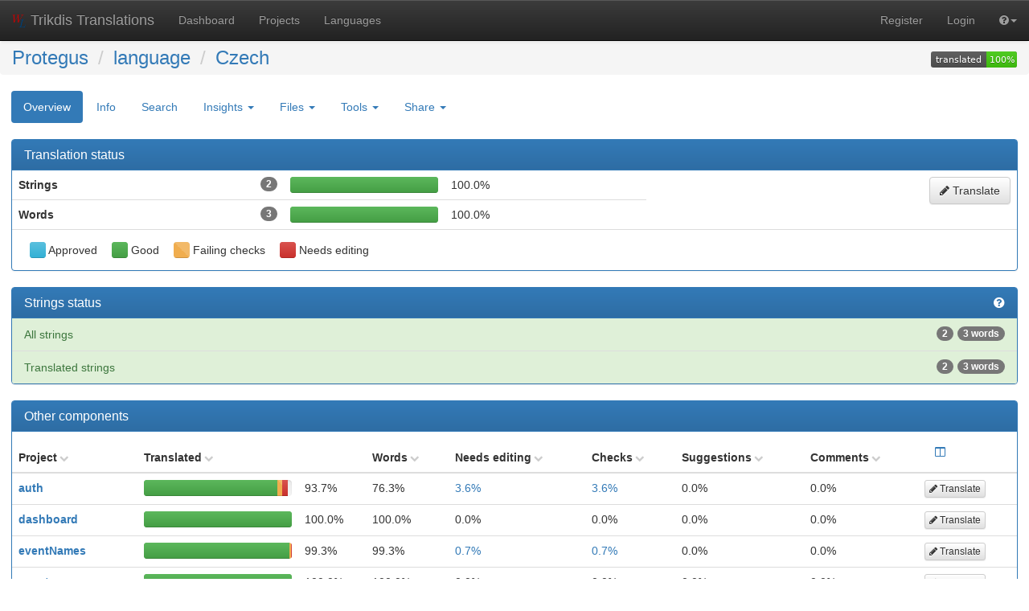

--- FILE ---
content_type: text/html; charset=utf-8
request_url: https://weblate.protegus.eu/projects/protegus/language/cs/
body_size: 7788
content:






<!DOCTYPE html>

<html lang="en" dir="ltr">
 <head>
  <meta http-equiv="X-UA-Compatible" content="IE=edge" />
  <meta name="referrer" content="origin" />
  <meta name="author" content="Michal Čihař" />
  <meta name="copyright" content="Copyright &copy; 2003 - 2026 Michal Čihař" />
  

  <title>

Protegus/language - Czech @ Trikdis Translations


</title>
  <meta name="description" content="Protegus is translated into 31 languages using Weblate. Join the translation or start translating your own project." />

<link rel="stylesheet" href="/static/CACHE/css/output.da8dc76b539d.css" type="text/css" />
  <script src="/js/i18n/" type="text/javascript"></script>
<script type="text/javascript" src="/static/CACHE/js/output.ce2c0b6f1630.js"></script>
  <link rel="shortcut icon" href="/static/favicon.ico" type="image/x-icon" />

  <link rel="icon" href="/static/favicon.ico" type="image/x-icon" />
  <link rel="image_src" type="image/png" href="/static/weblate-128.png"/>
  <link rel="apple-touch-icon" href="/static/weblate-128.png"/>
  <link rel="apple-touch-icon-precomposed" href="/static/weblate-152.png">
  <meta name="msapplication-TileColor" content="#FFFFFF">
  <meta name="msapplication-TileImage" content="/static/weblate-144.png">
  <meta name="robots" content="index, follow" />
  <meta name="viewport" content="width=device-width, initial-scale=1" />
  <meta property="og:site_name" content="Trikdis Translations" />
  <meta property="og:title" content="Protegus/language - Czech" />
  <meta property="og:description" content="Protegus is translated into 31 languages using Weblate. Join the translation or start translating your own project." />




 </head>

 <body >
 <header>
<nav class="navbar navbar-default navbar-static-top navbar-inverse" role="navigation">
  <div class="container-fluid">
    <!-- Brand and toggle get grouped for better mobile display -->
    <div class="navbar-header">
      <button type="button" class="navbar-toggle" data-toggle="collapse" data-target="#wl-navbar-main" id="navbar-toggle">
        <span class="sr-only">Toggle navigation</span>
        <span class="icon-bar"></span>
        <span class="icon-bar"></span>
        <span class="icon-bar"></span>
      </button>
      <a class="navbar-brand" href="/"><img class="avatar" src="/static/weblate-128.png" /> Trikdis Translations</a>
    </div>

    <!-- Collect the nav links, forms, and other content for toggling -->
    <div class="collapse navbar-collapse" id="wl-navbar-main">
      <ul class="nav navbar-nav">
        <li><a href="/">Dashboard</a></li>
        
        <li><a href="/projects/">Projects</a></li>
        <li><a href="/languages/">Languages</a></li>
      </ul>
      <ul class="nav navbar-nav navbar-right flip">
        
        
        

        
        
        
        <li><a class="button" id="register-button" href="/accounts/register/">Register</a></li>
        
        <li><a class="button" id="login-button" href="/accounts/login/?next=/projects/protegus/language/cs/">Login</a></li>
        

        
        

        
        <li class="dropdown">
          <a href="#" class="dropdown-toggle" data-toggle="dropdown" title="Help"><i class="fa fa-question-circle"></i><b class="caret"></b></a>
          <ul class="dropdown-menu">
            <li><a href="/contact/">Contact</a></li>
            <li><a href="/about/">About Weblate</a></li>
            <li><a href="/keys/">Weblate keys</a></li>
            
            <li><a href="https://docs.weblate.org/en/weblate-3.6.1/index.html">Documentation</a></li>
            
          </ul>
        </li>

        
        
      </ul>
    </div>
  </div>
</nav>

<h1>
<ol class="breadcrumb">

<li><a href="/projects/protegus/">Protegus</a></li>
<li><a href="/projects/protegus/language/">language</a>








</li>
<li><a href="/projects/protegus/language/cs/">Czech</a></li>
<a class="pull-right flip" href="https://weblate.protegus.eu/widgets/protegus/?lang=cs&amp;component=language">
<img src="/widgets/protegus/cs/language/svg-badge.svg?native=1" />
</a>

</ol>
</h1>

</header>

<div class="content">
<!--[if lte IE 8]>

<div 
    class="alert alert-danger error"

>

Weblate does not support Microsoft Internet Explorer 8 and older, please use some more recent browser like Firefox, Chrome or Edge.
</div>

<![endif]-->

























<ul class="nav nav-pills">
  <li class="active"><a href="#overview" data-toggle="tab">Overview</a></li>
  <li><a href="#information" data-toggle="tab">Info</a></li>
  <li><a href="#search" data-toggle="tab">Search</a></li>
  <li class="dropdown">
    <a class="dropdown-toggle" data-toggle="dropdown" href="#">
      Insights <span class="caret"></span>
    </a>
    <ul class="dropdown-menu">
      <li><a href="#history" data-toggle="tab">History</a></li>
      <li><a href="#activity" data-toggle="tab" data-load="activity" data-yearly="/activity/year/protegus/language/cs/" data-monthly="/activity/month/protegus/language/cs/">Activity</a></li>
      <li><a href="#stats" data-toggle="tab">Statistics</a></li>
    </ul>
  </li>
  <li class="dropdown">
    <a class="dropdown-toggle" data-toggle="dropdown" href="#">
      Files <span class="caret"></span>
    </a>
    <ul class="dropdown-menu">





<li><a href="/download/protegus/language/cs/" title="Download for an offline translation.">Download original translation file (PHP strings)</a></li>
<li role="separator" class="divider"></li>

<li><a href="/download/protegus/language/cs/?format=csv" title="Download for an offline translation.">Download translation file as CSV</a></li>

<li><a href="/download/protegus/language/cs/?format=po" title="Download for an offline translation.">Download translation file as gettext PO</a></li>

<li><a href="/download/protegus/language/cs/?format=tbx" title="Download for an offline translation.">Download translation file as TBX</a></li>

<li><a href="/download/protegus/language/cs/?format=tmx" title="Download for an offline translation.">Download translation file as TMX</a></li>

<li><a href="/download/protegus/language/cs/?format=xliff" title="Download for an offline translation.">Download translation file as XLIFF with gettext extensions</a></li>

<li><a href="/download/protegus/language/cs/?format=xliff11" title="Download for an offline translation.">Download translation file as XLIFF 1.1</a></li>

<li><a href="/download/protegus/language/cs/?format=xlsx" title="Download for an offline translation.">Download translation file as Excel Open XML</a></li>


<li role="separator" class="divider"></li>
<li><a href="#download" data-toggle="tab">Customize download</a></li>


    </ul>
  </li>
  <li class="dropdown">
    <a class="dropdown-toggle" data-toggle="dropdown" href="#">
      Tools <span class="caret"></span>
    </a>
    <ul class="dropdown-menu">
      <li><a href="/data/protegus/">Data exports</a></li>
      
      
      
      
    </ul>
  </li>
  

  <li class="dropdown">
    <a class="dropdown-toggle" data-toggle="dropdown" href="#">
      Share <span class="caret"></span>
    </a>
    <ul class="dropdown-menu">

      <li><a href="https://www.facebook.com/sharer.php?u=https://weblate.protegus.eu/engage/protegus/cs/">Share on Facebook</a></li>
      <li><a href="https://twitter.com/share?text=Translate Protegus/language - Czech using %23Weblate at https://weblate.protegus.eu/engage/protegus/cs/!">Tweet this translation!</a></li>
      <li><a href="/engage/protegus/">Engage page</a></li>
      <li><a href="https://weblate.protegus.eu/widgets/protegus/?lang=cs&amp;component=language">Status widgets</a></li>

    </ul>
  </li>






</ul>


<div class="tab-content">
<div class="tab-pane active" id="overview">

<div class="panel panel-primary">
  <div class="panel-heading"><h4 class="panel-title">Translation status</h4></div>



<table class="table">
<tr>
<th>Strings<span class="badge pull-right flip">2</span></th>
<td class="progress-cell">

<div class="progress">
  
  <div class="progress-bar progress-bar-info" role="progressbar" aria-valuenow="0.0" aria-valuemin="0" aria-valuemax="100" style="width: 0.0%;" title="Approved"></div>
  
  
  <div class="progress-bar progress-bar-success" role="progressbar" aria-valuenow="100.0" aria-valuemin="0" aria-valuemax="100" style="width: 100.0%;" title="Good"></div>
  
  
  <div class="progress-bar progress-bar-warning progress-checks" role="progressbar" aria-valuenow="0.0" aria-valuemin="0" aria-valuemax="100" style="width: 0.0%;" title="Failing checks"></div>
  
  
  <div class="progress-bar progress-bar-danger" role="progressbar" aria-valuenow="0.0" aria-valuemin="0" aria-valuemax="100" style="width: 0.0%;" title="Needs editing"></div>
  
</div>
</td>
<td class="percent">100.0%</td>
<td rowspan="2">
<a href="/translate/protegus/language/cs/?type=all" class="pull-right flip btn btn-default"><i class="fa fa-pencil"></i> Translate</a>
</td>
</tr>

<tr>
<th>Words<span class="badge pull-right flip">3</span></th>
<td class="progress-cell">

<div class="progress">
  
  <div class="progress-bar progress-bar-info" role="progressbar" aria-valuenow="0.0" aria-valuemin="0" aria-valuemax="100" style="width: 0.0%;" title="Approved"></div>
  
  
  <div class="progress-bar progress-bar-success" role="progressbar" aria-valuenow="100.0" aria-valuemin="0" aria-valuemax="100" style="width: 100.0%;" title="Good"></div>
  
  
  <div class="progress-bar progress-bar-warning progress-checks" role="progressbar" aria-valuenow="0.0" aria-valuemin="0" aria-valuemax="100" style="width: 0.0%;" title="Failing checks"></div>
  
  
  <div class="progress-bar progress-bar-danger" role="progressbar" aria-valuenow="0.0" aria-valuemin="0" aria-valuemax="100" style="width: 0.0%;" title="Needs editing"></div>
  
</div>
</td>
<td class="percent">100.0%</td>
</tr>
</table>

  <div class="panel-body">


<div class="legend">
<div class="legend-item">



<div class="progress">
  
  <div class="progress-bar progress-bar-info" role="progressbar" aria-valuenow="100" aria-valuemin="0" aria-valuemax="100" style="width: 100%;" title="Approved"></div>
  
  
  
  
</div>
 Approved

</div>
<div class="legend-item">



<div class="progress">
  
  
  <div class="progress-bar progress-bar-success" role="progressbar" aria-valuenow="100" aria-valuemin="0" aria-valuemax="100" style="width: 100%;" title="Good"></div>
  
  
  
</div>
 Good

</div>
<div class="legend-item">



<div class="progress">
  
  
  
  <div class="progress-bar progress-bar-warning progress-checks" role="progressbar" aria-valuenow="100" aria-valuemin="0" aria-valuemax="100" style="width: 100%;" title="Failing checks"></div>
  
  
</div>
 Failing checks

</div>
<div class="legend-item">



<div class="progress">
  
  
  
  
  <div class="progress-bar progress-bar-danger" role="progressbar" aria-valuenow="100" aria-valuemin="0" aria-valuemax="100" style="width: 100%;" title="Needs editing"></div>
  
</div>
 Needs editing

</div>
</div>


</div>
</div>

<div class="panel panel-primary">
<div class="panel-heading">
<h4 class="panel-title">

<a class="pull-right flip" href="https://docs.weblate.org/en/weblate-3.6.1/user/translating.html#strings-to-check" title="Documentation"><i class="fa fa-question-circle" aria-hidden="true"></i></a>

Strings status
</h4>
</div>
<div class="list-group">

<a class="list-group-item list-group-item-success" href="/translate/protegus/language/cs/?type=all"><span class="badge">3 words</span><span class="badge">2</span>All strings</a>

<a class="list-group-item list-group-item-success" href="/translate/protegus/language/cs/?type=translated"><span class="badge">3 words</span><span class="badge">2</span>Translated strings</a>

</div>
</div>


<div class="panel panel-primary">
  <div class="panel-heading"><h4 class="panel-title">Other components</h4></div>




<table class="sort table">
<thead>
<tr>
<th>Project</th>
<th colspan="2">Translated</th>
<th class="col-todo" style="display: none">Untranslated</th>
<th class="col-words">Words</th>
<th class="col-fuzzy">Needs editing</th>
<th class="col-checks">Checks</th>
<th class="col-suggestions">Suggestions</th>
<th class="col-comments">Comments</th>
<th class="sort-skip">
<div class="btn-group">
  <button type="button" class="btn btn-link dropdown-toggle" data-toggle="dropdown" aria-expanded="false" title="Configure columns">
    <i class="fa fa-columns"></i>
  </button>
  <ul class="dropdown-menu" id="columns-menu" role="menu">
    <li><a><label><input type="checkbox" id="toggle-todo"> Untranslated</label></a></li>
    <li><a><label><input type="checkbox" id="toggle-words" checked="true"> Words</label></a></li>
    <li><a><label><input type="checkbox" id="toggle-fuzzy" checked="true"> Needs editing</label></a></li>
    <li><a><label><input type="checkbox" id="toggle-checks" checked="true"> Checks</label></a></li>
    <li><a><label><input type="checkbox" id="toggle-suggestions" checked="true"> Suggestions</label></a></li>
    <li><a><label><input type="checkbox" id="toggle-comments" checked="true"> Comments </label></a></li>
  </ul>
</div>
</th>
</tr>
<tbody>


<tr>
<th><a href="/projects/protegus/auth/cs/">auth</a>











</th>
<td class="progress-cell">

<div class="progress">
  
  <div class="progress-bar progress-bar-info" role="progressbar" aria-valuenow="0.0" aria-valuemin="0" aria-valuemax="100" style="width: 0.0%;" title="Approved"></div>
  
  
  <div class="progress-bar progress-bar-success" role="progressbar" aria-valuenow="90.1" aria-valuemin="0" aria-valuemax="100" style="width: 90.1%;" title="Good"></div>
  
  
  <div class="progress-bar progress-bar-warning progress-checks" role="progressbar" aria-valuenow="3.6" aria-valuemin="0" aria-valuemax="100" style="width: 3.6%;" title="Failing checks"></div>
  
  
  <div class="progress-bar progress-bar-danger" role="progressbar" aria-valuenow="3.6" aria-valuemin="0" aria-valuemax="100" style="width: 3.6%;" title="Needs editing"></div>
  
</div>
</td>
<td class="percent">93.7%</td>
<td class="percent col-todo" style="display: none" title="7">6.3%</td>
<td class="percent col-words" title="48" >76.3%</td>
<td class="percent col-fuzzy">

<a href="/translate/protegus/auth/cs/?type=fuzzy" title="3.6">
3.6%
</a>

</td>
<td class="number col-checks">

<a href="/translate/protegus/auth/cs/?type=allchecks" title="4">
3.6%
</a>

</td>
<td class="number col-suggestions">

0.0%

</td>
<td class="number col-comments">

0.0%

</td>
<td>

<a href="/translate/protegus/auth/cs/?type=todo" class="btn btn-default btn-xs">
<i class="fa fa-pencil"></i> Translate
</a>

</td>
</tr>


<tr>
<th><a href="/projects/protegus/dashboard/cs/">dashboard</a>











</th>
<td class="progress-cell">

<div class="progress">
  
  <div class="progress-bar progress-bar-info" role="progressbar" aria-valuenow="0.0" aria-valuemin="0" aria-valuemax="100" style="width: 0.0%;" title="Approved"></div>
  
  
  <div class="progress-bar progress-bar-success" role="progressbar" aria-valuenow="100.0" aria-valuemin="0" aria-valuemax="100" style="width: 100.0%;" title="Good"></div>
  
  
  <div class="progress-bar progress-bar-warning progress-checks" role="progressbar" aria-valuenow="0.0" aria-valuemin="0" aria-valuemax="100" style="width: 0.0%;" title="Failing checks"></div>
  
  
  <div class="progress-bar progress-bar-danger" role="progressbar" aria-valuenow="0.0" aria-valuemin="0" aria-valuemax="100" style="width: 0.0%;" title="Needs editing"></div>
  
</div>
</td>
<td class="percent">100.0%</td>
<td class="percent col-todo" style="display: none" title="0">0.0%</td>
<td class="percent col-words" title="0" >100.0%</td>
<td class="percent col-fuzzy">

0.0%

</td>
<td class="number col-checks">

0.0%

</td>
<td class="number col-suggestions">

0.0%

</td>
<td class="number col-comments">

0.0%

</td>
<td>

<a href="/translate/protegus/dashboard/cs/?type=all" class="btn btn-default btn-xs">
<i class="fa fa-pencil"></i> Translate
</a>

</td>
</tr>


<tr>
<th><a href="/projects/protegus/eventnames/cs/">eventNames</a>











</th>
<td class="progress-cell">

<div class="progress">
  
  <div class="progress-bar progress-bar-info" role="progressbar" aria-valuenow="0.0" aria-valuemin="0" aria-valuemax="100" style="width: 0.0%;" title="Approved"></div>
  
  
  <div class="progress-bar progress-bar-success" role="progressbar" aria-valuenow="98.6" aria-valuemin="0" aria-valuemax="100" style="width: 98.6%;" title="Good"></div>
  
  
  <div class="progress-bar progress-bar-warning progress-checks" role="progressbar" aria-valuenow="0.7" aria-valuemin="0" aria-valuemax="100" style="width: 0.7%;" title="Failing checks"></div>
  
  
  <div class="progress-bar progress-bar-danger" role="progressbar" aria-valuenow="0.7" aria-valuemin="0" aria-valuemax="100" style="width: 0.7%;" title="Needs editing"></div>
  
</div>
</td>
<td class="percent">99.3%</td>
<td class="percent col-todo" style="display: none" title="5">0.7%</td>
<td class="percent col-words" title="0" >99.3%</td>
<td class="percent col-fuzzy">

<a href="/translate/protegus/eventnames/cs/?type=fuzzy" title="0.7">
0.7%
</a>

</td>
<td class="number col-checks">

<a href="/translate/protegus/eventnames/cs/?type=allchecks" title="5">
0.7%
</a>

</td>
<td class="number col-suggestions">

0.0%

</td>
<td class="number col-comments">

0.0%

</td>
<td>

<a href="/translate/protegus/eventnames/cs/?type=todo" class="btn btn-default btn-xs">
<i class="fa fa-pencil"></i> Translate
</a>

</td>
</tr>


<tr>
<th><a href="/projects/protegus/events/cs/">events</a>











</th>
<td class="progress-cell">

<div class="progress">
  
  <div class="progress-bar progress-bar-info" role="progressbar" aria-valuenow="0.0" aria-valuemin="0" aria-valuemax="100" style="width: 0.0%;" title="Approved"></div>
  
  
  <div class="progress-bar progress-bar-success" role="progressbar" aria-valuenow="100.0" aria-valuemin="0" aria-valuemax="100" style="width: 100.0%;" title="Good"></div>
  
  
  <div class="progress-bar progress-bar-warning progress-checks" role="progressbar" aria-valuenow="0.0" aria-valuemin="0" aria-valuemax="100" style="width: 0.0%;" title="Failing checks"></div>
  
  
  <div class="progress-bar progress-bar-danger" role="progressbar" aria-valuenow="0.0" aria-valuemin="0" aria-valuemax="100" style="width: 0.0%;" title="Needs editing"></div>
  
</div>
</td>
<td class="percent">100.0%</td>
<td class="percent col-todo" style="display: none" title="0">0.0%</td>
<td class="percent col-words" title="0" >100.0%</td>
<td class="percent col-fuzzy">

0.0%

</td>
<td class="number col-checks">

0.0%

</td>
<td class="number col-suggestions">

0.0%

</td>
<td class="number col-comments">

0.0%

</td>
<td>

<a href="/translate/protegus/events/cs/?type=all" class="btn btn-default btn-xs">
<i class="fa fa-pencil"></i> Translate
</a>

</td>
</tr>


<tr>
<th><a href="/projects/protegus/general/cs/">general</a>











</th>
<td class="progress-cell">

<div class="progress">
  
  <div class="progress-bar progress-bar-info" role="progressbar" aria-valuenow="0.0" aria-valuemin="0" aria-valuemax="100" style="width: 0.0%;" title="Approved"></div>
  
  
  <div class="progress-bar progress-bar-success" role="progressbar" aria-valuenow="92.8" aria-valuemin="0" aria-valuemax="100" style="width: 92.8%;" title="Good"></div>
  
  
  <div class="progress-bar progress-bar-warning progress-checks" role="progressbar" aria-valuenow="3.6" aria-valuemin="0" aria-valuemax="100" style="width: 3.6%;" title="Failing checks"></div>
  
  
  <div class="progress-bar progress-bar-danger" role="progressbar" aria-valuenow="3.6" aria-valuemin="0" aria-valuemax="100" style="width: 3.6%;" title="Needs editing"></div>
  
</div>
</td>
<td class="percent">96.4%</td>
<td class="percent col-todo" style="display: none" title="1">3.6%</td>
<td class="percent col-words" title="0" >98.5%</td>
<td class="percent col-fuzzy">

<a href="/translate/protegus/general/cs/?type=fuzzy" title="3.6">
3.6%
</a>

</td>
<td class="number col-checks">

<a href="/translate/protegus/general/cs/?type=allchecks" title="1">
3.6%
</a>

</td>
<td class="number col-suggestions">

0.0%

</td>
<td class="number col-comments">

0.0%

</td>
<td>

<a href="/translate/protegus/general/cs/?type=todo" class="btn btn-default btn-xs">
<i class="fa fa-pencil"></i> Translate
</a>

</td>
</tr>


<tr>
<th><a href="/projects/protegus/help/cs/">help</a>











</th>
<td class="progress-cell">

<div class="progress">
  
  <div class="progress-bar progress-bar-info" role="progressbar" aria-valuenow="0.0" aria-valuemin="0" aria-valuemax="100" style="width: 0.0%;" title="Approved"></div>
  
  
  <div class="progress-bar progress-bar-success" role="progressbar" aria-valuenow="77.8" aria-valuemin="0" aria-valuemax="100" style="width: 77.8%;" title="Good"></div>
  
  
  <div class="progress-bar progress-bar-warning progress-checks" role="progressbar" aria-valuenow="11.1" aria-valuemin="0" aria-valuemax="100" style="width: 11.1%;" title="Failing checks"></div>
  
  
  <div class="progress-bar progress-bar-danger" role="progressbar" aria-valuenow="11.1" aria-valuemin="0" aria-valuemax="100" style="width: 11.1%;" title="Needs editing"></div>
  
</div>
</td>
<td class="percent">88.9%</td>
<td class="percent col-todo" style="display: none" title="3">11.1%</td>
<td class="percent col-words" title="0" >83.6%</td>
<td class="percent col-fuzzy">

<a href="/translate/protegus/help/cs/?type=fuzzy" title="11.1">
11.1%
</a>

</td>
<td class="number col-checks">

<a href="/translate/protegus/help/cs/?type=allchecks" title="3">
11.1%
</a>

</td>
<td class="number col-suggestions">

0.0%

</td>
<td class="number col-comments">

0.0%

</td>
<td>

<a href="/translate/protegus/help/cs/?type=todo" class="btn btn-default btn-xs">
<i class="fa fa-pencil"></i> Translate
</a>

</td>
</tr>


<tr>
<th><a href="/projects/protegus/mail/cs/">mail</a>











</th>
<td class="progress-cell">

<div class="progress">
  
  <div class="progress-bar progress-bar-info" role="progressbar" aria-valuenow="0.0" aria-valuemin="0" aria-valuemax="100" style="width: 0.0%;" title="Approved"></div>
  
  
  <div class="progress-bar progress-bar-success" role="progressbar" aria-valuenow="87.6" aria-valuemin="0" aria-valuemax="100" style="width: 87.6%;" title="Good"></div>
  
  
  <div class="progress-bar progress-bar-warning progress-checks" role="progressbar" aria-valuenow="6.2" aria-valuemin="0" aria-valuemax="100" style="width: 6.2%;" title="Failing checks"></div>
  
  
  <div class="progress-bar progress-bar-danger" role="progressbar" aria-valuenow="6.2" aria-valuemin="0" aria-valuemax="100" style="width: 6.2%;" title="Needs editing"></div>
  
</div>
</td>
<td class="percent">93.8%</td>
<td class="percent col-todo" style="display: none" title="2">6.2%</td>
<td class="percent col-words" title="0" >92.7%</td>
<td class="percent col-fuzzy">

<a href="/translate/protegus/mail/cs/?type=fuzzy" title="6.2">
6.2%
</a>

</td>
<td class="number col-checks">

<a href="/translate/protegus/mail/cs/?type=allchecks" title="2">
6.2%
</a>

</td>
<td class="number col-suggestions">

0.0%

</td>
<td class="number col-comments">

0.0%

</td>
<td>

<a href="/translate/protegus/mail/cs/?type=todo" class="btn btn-default btn-xs">
<i class="fa fa-pencil"></i> Translate
</a>

</td>
</tr>


<tr>
<th><a href="/projects/protegus/mobileapp/cs/">mobileapp</a>











</th>
<td class="progress-cell">

<div class="progress">
  
  <div class="progress-bar progress-bar-info" role="progressbar" aria-valuenow="0.0" aria-valuemin="0" aria-valuemax="100" style="width: 0.0%;" title="Approved"></div>
  
  
  <div class="progress-bar progress-bar-success" role="progressbar" aria-valuenow="100.0" aria-valuemin="0" aria-valuemax="100" style="width: 100.0%;" title="Good"></div>
  
  
  <div class="progress-bar progress-bar-warning progress-checks" role="progressbar" aria-valuenow="0.0" aria-valuemin="0" aria-valuemax="100" style="width: 0.0%;" title="Failing checks"></div>
  
  
  <div class="progress-bar progress-bar-danger" role="progressbar" aria-valuenow="0.0" aria-valuemin="0" aria-valuemax="100" style="width: 0.0%;" title="Needs editing"></div>
  
</div>
</td>
<td class="percent">100.0%</td>
<td class="percent col-todo" style="display: none" title="0">0.0%</td>
<td class="percent col-words" title="0" >100.0%</td>
<td class="percent col-fuzzy">

0.0%

</td>
<td class="number col-checks">

0.0%

</td>
<td class="number col-suggestions">

0.0%

</td>
<td class="number col-comments">

0.0%

</td>
<td>

<a href="/translate/protegus/mobileapp/cs/?type=all" class="btn btn-default btn-xs">
<i class="fa fa-pencil"></i> Translate
</a>

</td>
</tr>


<tr>
<th><a href="/projects/protegus/pagination/cs/">pagination</a>











</th>
<td class="progress-cell">

<div class="progress">
  
  <div class="progress-bar progress-bar-info" role="progressbar" aria-valuenow="0.0" aria-valuemin="0" aria-valuemax="100" style="width: 0.0%;" title="Approved"></div>
  
  
  <div class="progress-bar progress-bar-success" role="progressbar" aria-valuenow="100.0" aria-valuemin="0" aria-valuemax="100" style="width: 100.0%;" title="Good"></div>
  
  
  <div class="progress-bar progress-bar-warning progress-checks" role="progressbar" aria-valuenow="0.0" aria-valuemin="0" aria-valuemax="100" style="width: 0.0%;" title="Failing checks"></div>
  
  
  <div class="progress-bar progress-bar-danger" role="progressbar" aria-valuenow="0.0" aria-valuemin="0" aria-valuemax="100" style="width: 0.0%;" title="Needs editing"></div>
  
</div>
</td>
<td class="percent">100.0%</td>
<td class="percent col-todo" style="display: none" title="0">0.0%</td>
<td class="percent col-words" title="0" >100.0%</td>
<td class="percent col-fuzzy">

0.0%

</td>
<td class="number col-checks">

0.0%

</td>
<td class="number col-suggestions">

0.0%

</td>
<td class="number col-comments">

0.0%

</td>
<td>

<a href="/translate/protegus/pagination/cs/?type=all" class="btn btn-default btn-xs">
<i class="fa fa-pencil"></i> Translate
</a>

</td>
</tr>


<tr>
<th><a href="/projects/protegus/passwords/cs/">passwords</a>











</th>
<td class="progress-cell">

<div class="progress">
  
  <div class="progress-bar progress-bar-info" role="progressbar" aria-valuenow="0.0" aria-valuemin="0" aria-valuemax="100" style="width: 0.0%;" title="Approved"></div>
  
  
  <div class="progress-bar progress-bar-success" role="progressbar" aria-valuenow="100.0" aria-valuemin="0" aria-valuemax="100" style="width: 100.0%;" title="Good"></div>
  
  
  <div class="progress-bar progress-bar-warning progress-checks" role="progressbar" aria-valuenow="0.0" aria-valuemin="0" aria-valuemax="100" style="width: 0.0%;" title="Failing checks"></div>
  
  
  <div class="progress-bar progress-bar-danger" role="progressbar" aria-valuenow="0.0" aria-valuemin="0" aria-valuemax="100" style="width: 0.0%;" title="Needs editing"></div>
  
</div>
</td>
<td class="percent">100.0%</td>
<td class="percent col-todo" style="display: none" title="0">0.0%</td>
<td class="percent col-words" title="0" >100.0%</td>
<td class="percent col-fuzzy">

0.0%

</td>
<td class="number col-checks">

0.0%

</td>
<td class="number col-suggestions">

0.0%

</td>
<td class="number col-comments">

0.0%

</td>
<td>

<a href="/translate/protegus/passwords/cs/?type=all" class="btn btn-default btn-xs">
<i class="fa fa-pencil"></i> Translate
</a>

</td>
</tr>


<tr>
<th><a href="/projects/protegus/reactionnames/cs/">reactionNames</a>











</th>
<td class="progress-cell">

<div class="progress">
  
  <div class="progress-bar progress-bar-info" role="progressbar" aria-valuenow="0.0" aria-valuemin="0" aria-valuemax="100" style="width: 0.0%;" title="Approved"></div>
  
  
  <div class="progress-bar progress-bar-success" role="progressbar" aria-valuenow="100.0" aria-valuemin="0" aria-valuemax="100" style="width: 100.0%;" title="Good"></div>
  
  
  <div class="progress-bar progress-bar-warning progress-checks" role="progressbar" aria-valuenow="0.0" aria-valuemin="0" aria-valuemax="100" style="width: 0.0%;" title="Failing checks"></div>
  
  
  <div class="progress-bar progress-bar-danger" role="progressbar" aria-valuenow="0.0" aria-valuemin="0" aria-valuemax="100" style="width: 0.0%;" title="Needs editing"></div>
  
</div>
</td>
<td class="percent">100.0%</td>
<td class="percent col-todo" style="display: none" title="0">0.0%</td>
<td class="percent col-words" title="0" >100.0%</td>
<td class="percent col-fuzzy">

0.0%

</td>
<td class="number col-checks">

0.0%

</td>
<td class="number col-suggestions">

0.0%

</td>
<td class="number col-comments">

0.0%

</td>
<td>

<a href="/translate/protegus/reactionnames/cs/?type=all" class="btn btn-default btn-xs">
<i class="fa fa-pencil"></i> Translate
</a>

</td>
</tr>


<tr>
<th><a href="/projects/protegus/sensors/cs/">sensors</a>











</th>
<td class="progress-cell">

<div class="progress">
  
  <div class="progress-bar progress-bar-info" role="progressbar" aria-valuenow="0.0" aria-valuemin="0" aria-valuemax="100" style="width: 0.0%;" title="Approved"></div>
  
  
  <div class="progress-bar progress-bar-success" role="progressbar" aria-valuenow="100.0" aria-valuemin="0" aria-valuemax="100" style="width: 100.0%;" title="Good"></div>
  
  
  <div class="progress-bar progress-bar-warning progress-checks" role="progressbar" aria-valuenow="0.0" aria-valuemin="0" aria-valuemax="100" style="width: 0.0%;" title="Failing checks"></div>
  
  
  <div class="progress-bar progress-bar-danger" role="progressbar" aria-valuenow="0.0" aria-valuemin="0" aria-valuemax="100" style="width: 0.0%;" title="Needs editing"></div>
  
</div>
</td>
<td class="percent">100.0%</td>
<td class="percent col-todo" style="display: none" title="0">0.0%</td>
<td class="percent col-words" title="0" >100.0%</td>
<td class="percent col-fuzzy">

0.0%

</td>
<td class="number col-checks">

0.0%

</td>
<td class="number col-suggestions">

0.0%

</td>
<td class="number col-comments">

0.0%

</td>
<td>

<a href="/translate/protegus/sensors/cs/?type=all" class="btn btn-default btn-xs">
<i class="fa fa-pencil"></i> Translate
</a>

</td>
</tr>


<tr>
<th><a href="/projects/protegus/settings/cs/">settings</a>











</th>
<td class="progress-cell">

<div class="progress">
  
  <div class="progress-bar progress-bar-info" role="progressbar" aria-valuenow="0.0" aria-valuemin="0" aria-valuemax="100" style="width: 0.0%;" title="Approved"></div>
  
  
  <div class="progress-bar progress-bar-success" role="progressbar" aria-valuenow="100.0" aria-valuemin="0" aria-valuemax="100" style="width: 100.0%;" title="Good"></div>
  
  
  <div class="progress-bar progress-bar-warning progress-checks" role="progressbar" aria-valuenow="0.0" aria-valuemin="0" aria-valuemax="100" style="width: 0.0%;" title="Failing checks"></div>
  
  
  <div class="progress-bar progress-bar-danger" role="progressbar" aria-valuenow="0.0" aria-valuemin="0" aria-valuemax="100" style="width: 0.0%;" title="Needs editing"></div>
  
</div>
</td>
<td class="percent">100.0%</td>
<td class="percent col-todo" style="display: none" title="0">0.0%</td>
<td class="percent col-words" title="0" >100.0%</td>
<td class="percent col-fuzzy">

0.0%

</td>
<td class="number col-checks">

0.0%

</td>
<td class="number col-suggestions">

0.0%

</td>
<td class="number col-comments">

0.0%

</td>
<td>

<a href="/translate/protegus/settings/cs/?type=all" class="btn btn-default btn-xs">
<i class="fa fa-pencil"></i> Translate
</a>

</td>
</tr>


<tr>
<th><a href="/projects/protegus/setup/cs/">setup</a>











</th>
<td class="progress-cell">

<div class="progress">
  
  <div class="progress-bar progress-bar-info" role="progressbar" aria-valuenow="0.0" aria-valuemin="0" aria-valuemax="100" style="width: 0.0%;" title="Approved"></div>
  
  
  <div class="progress-bar progress-bar-success" role="progressbar" aria-valuenow="100.0" aria-valuemin="0" aria-valuemax="100" style="width: 100.0%;" title="Good"></div>
  
  
  <div class="progress-bar progress-bar-warning progress-checks" role="progressbar" aria-valuenow="0.0" aria-valuemin="0" aria-valuemax="100" style="width: 0.0%;" title="Failing checks"></div>
  
  
  <div class="progress-bar progress-bar-danger" role="progressbar" aria-valuenow="0.0" aria-valuemin="0" aria-valuemax="100" style="width: 0.0%;" title="Needs editing"></div>
  
</div>
</td>
<td class="percent">100.0%</td>
<td class="percent col-todo" style="display: none" title="0">0.0%</td>
<td class="percent col-words" title="0" >100.0%</td>
<td class="percent col-fuzzy">

0.0%

</td>
<td class="number col-checks">

0.0%

</td>
<td class="number col-suggestions">

0.0%

</td>
<td class="number col-comments">

0.0%

</td>
<td>

<a href="/translate/protegus/setup/cs/?type=all" class="btn btn-default btn-xs">
<i class="fa fa-pencil"></i> Translate
</a>

</td>
</tr>


<tr>
<th><a href="/projects/protegus/subscription/cs/">subscription</a>











</th>
<td class="progress-cell">

<div class="progress">
  
  <div class="progress-bar progress-bar-info" role="progressbar" aria-valuenow="0.0" aria-valuemin="0" aria-valuemax="100" style="width: 0.0%;" title="Approved"></div>
  
  
  <div class="progress-bar progress-bar-success" role="progressbar" aria-valuenow="96.0" aria-valuemin="0" aria-valuemax="100" style="width: 96.0%;" title="Good"></div>
  
  
  <div class="progress-bar progress-bar-warning progress-checks" role="progressbar" aria-valuenow="4.0" aria-valuemin="0" aria-valuemax="100" style="width: 4.0%;" title="Failing checks"></div>
  
  
  <div class="progress-bar progress-bar-danger" role="progressbar" aria-valuenow="0.0" aria-valuemin="0" aria-valuemax="100" style="width: 0.0%;" title="Needs editing"></div>
  
</div>
</td>
<td class="percent">100.0%</td>
<td class="percent col-todo" style="display: none" title="0">0.0%</td>
<td class="percent col-words" title="0" >100.0%</td>
<td class="percent col-fuzzy">

0.0%

</td>
<td class="number col-checks">

<a href="/translate/protegus/subscription/cs/?type=allchecks" title="1">
4.0%
</a>

</td>
<td class="number col-suggestions">

0.0%

</td>
<td class="number col-comments">

0.0%

</td>
<td>

<a href="/translate/protegus/subscription/cs/?type=all" class="btn btn-default btn-xs">
<i class="fa fa-pencil"></i> Translate
</a>

</td>
</tr>


<tr>
<th><a href="/projects/protegus/subscriptions/cs/">subscriptions</a>











</th>
<td class="progress-cell">

<div class="progress">
  
  <div class="progress-bar progress-bar-info" role="progressbar" aria-valuenow="0.0" aria-valuemin="0" aria-valuemax="100" style="width: 0.0%;" title="Approved"></div>
  
  
  <div class="progress-bar progress-bar-success" role="progressbar" aria-valuenow="100.0" aria-valuemin="0" aria-valuemax="100" style="width: 100.0%;" title="Good"></div>
  
  
  <div class="progress-bar progress-bar-warning progress-checks" role="progressbar" aria-valuenow="0.0" aria-valuemin="0" aria-valuemax="100" style="width: 0.0%;" title="Failing checks"></div>
  
  
  <div class="progress-bar progress-bar-danger" role="progressbar" aria-valuenow="0.0" aria-valuemin="0" aria-valuemax="100" style="width: 0.0%;" title="Needs editing"></div>
  
</div>
</td>
<td class="percent">100.0%</td>
<td class="percent col-todo" style="display: none" title="0">0.0%</td>
<td class="percent col-words" title="0" >100.0%</td>
<td class="percent col-fuzzy">

0.0%

</td>
<td class="number col-checks">

0.0%

</td>
<td class="number col-suggestions">

0.0%

</td>
<td class="number col-comments">

0.0%

</td>
<td>

<a href="/translate/protegus/subscriptions/cs/?type=all" class="btn btn-default btn-xs">
<i class="fa fa-pencil"></i> Translate
</a>

</td>
</tr>


<tr>
<th><a href="/projects/protegus/systems/cs/">systems</a>











</th>
<td class="progress-cell">

<div class="progress">
  
  <div class="progress-bar progress-bar-info" role="progressbar" aria-valuenow="0.0" aria-valuemin="0" aria-valuemax="100" style="width: 0.0%;" title="Approved"></div>
  
  
  <div class="progress-bar progress-bar-success" role="progressbar" aria-valuenow="96.3" aria-valuemin="0" aria-valuemax="100" style="width: 96.3%;" title="Good"></div>
  
  
  <div class="progress-bar progress-bar-warning progress-checks" role="progressbar" aria-valuenow="1.3" aria-valuemin="0" aria-valuemax="100" style="width: 1.3%;" title="Failing checks"></div>
  
  
  <div class="progress-bar progress-bar-danger" role="progressbar" aria-valuenow="0.9" aria-valuemin="0" aria-valuemax="100" style="width: 0.9%;" title="Needs editing"></div>
  
</div>
</td>
<td class="percent">97.6%</td>
<td class="percent col-todo" style="display: none" title="13">2.4%</td>
<td class="percent col-words" title="110" >93.5%</td>
<td class="percent col-fuzzy">

<a href="/translate/protegus/systems/cs/?type=fuzzy" title="0.9">
0.9%
</a>

</td>
<td class="number col-checks">

<a href="/translate/protegus/systems/cs/?type=allchecks" title="7">
1.3%
</a>

</td>
<td class="number col-suggestions">

0.0%

</td>
<td class="number col-comments">

0.0%

</td>
<td>

<a href="/translate/protegus/systems/cs/?type=todo" class="btn btn-default btn-xs">
<i class="fa fa-pencil"></i> Translate
</a>

</td>
</tr>


<tr>
<th><a href="/projects/protegus/users/cs/">users</a>











</th>
<td class="progress-cell">

<div class="progress">
  
  <div class="progress-bar progress-bar-info" role="progressbar" aria-valuenow="0.0" aria-valuemin="0" aria-valuemax="100" style="width: 0.0%;" title="Approved"></div>
  
  
  <div class="progress-bar progress-bar-success" role="progressbar" aria-valuenow="100.0" aria-valuemin="0" aria-valuemax="100" style="width: 100.0%;" title="Good"></div>
  
  
  <div class="progress-bar progress-bar-warning progress-checks" role="progressbar" aria-valuenow="0.0" aria-valuemin="0" aria-valuemax="100" style="width: 0.0%;" title="Failing checks"></div>
  
  
  <div class="progress-bar progress-bar-danger" role="progressbar" aria-valuenow="0.0" aria-valuemin="0" aria-valuemax="100" style="width: 0.0%;" title="Needs editing"></div>
  
</div>
</td>
<td class="percent">100.0%</td>
<td class="percent col-todo" style="display: none" title="0">0.0%</td>
<td class="percent col-words" title="0" >100.0%</td>
<td class="percent col-fuzzy">

0.0%

</td>
<td class="number col-checks">

0.0%

</td>
<td class="number col-suggestions">

0.0%

</td>
<td class="number col-comments">

0.0%

</td>
<td>

<a href="/translate/protegus/users/cs/?type=all" class="btn btn-default btn-xs">
<i class="fa fa-pencil"></i> Translate
</a>

</td>
</tr>


<tr>
<th><a href="/projects/protegus/validation/cs/">validation</a>











</th>
<td class="progress-cell">

<div class="progress">
  
  <div class="progress-bar progress-bar-info" role="progressbar" aria-valuenow="0.0" aria-valuemin="0" aria-valuemax="100" style="width: 0.0%;" title="Approved"></div>
  
  
  <div class="progress-bar progress-bar-success" role="progressbar" aria-valuenow="94.8" aria-valuemin="0" aria-valuemax="100" style="width: 94.8%;" title="Good"></div>
  
  
  <div class="progress-bar progress-bar-warning progress-checks" role="progressbar" aria-valuenow="2.1" aria-valuemin="0" aria-valuemax="100" style="width: 2.1%;" title="Failing checks"></div>
  
  
  <div class="progress-bar progress-bar-danger" role="progressbar" aria-valuenow="2.1" aria-valuemin="0" aria-valuemax="100" style="width: 2.1%;" title="Needs editing"></div>
  
</div>
</td>
<td class="percent">96.9%</td>
<td class="percent col-todo" style="display: none" title="3">3.1%</td>
<td class="percent col-words" title="14" >94.6%</td>
<td class="percent col-fuzzy">

<a href="/translate/protegus/validation/cs/?type=fuzzy" title="2.1">
2.1%
</a>

</td>
<td class="number col-checks">

<a href="/translate/protegus/validation/cs/?type=allchecks" title="2">
2.1%
</a>

</td>
<td class="number col-suggestions">

0.0%

</td>
<td class="number col-comments">

0.0%

</td>
<td>

<a href="/translate/protegus/validation/cs/?type=todo" class="btn btn-default btn-xs">
<i class="fa fa-pencil"></i> Translate
</a>

</td>
</tr>

</tbody>
</table>


    <div class="panel-body">

<div class="legend">
<div class="legend-item">



<div class="progress">
  
  <div class="progress-bar progress-bar-info" role="progressbar" aria-valuenow="100" aria-valuemin="0" aria-valuemax="100" style="width: 100%;" title="Approved"></div>
  
  
  
  
</div>
 Approved

</div>
<div class="legend-item">



<div class="progress">
  
  
  <div class="progress-bar progress-bar-success" role="progressbar" aria-valuenow="100" aria-valuemin="0" aria-valuemax="100" style="width: 100%;" title="Good"></div>
  
  
  
</div>
 Good

</div>
<div class="legend-item">



<div class="progress">
  
  
  
  <div class="progress-bar progress-bar-warning progress-checks" role="progressbar" aria-valuenow="100" aria-valuemin="0" aria-valuemax="100" style="width: 100%;" title="Failing checks"></div>
  
  
</div>
 Failing checks

</div>
<div class="legend-item">



<div class="progress">
  
  
  
  
  <div class="progress-bar progress-bar-danger" role="progressbar" aria-valuenow="100" aria-valuemin="0" aria-valuemax="100" style="width: 100%;" title="Needs editing"></div>
  
</div>
 Needs editing

</div>
</div>
</div>
</div>


</div>

<div class="tab-pane" id="information">
<div class="panel panel-primary">
  <div class="panel-heading"><h4 class="panel-title">Project Information</h4></div>

<table class="table">








<tr>
<th>Project website</th>
<td colspan="2"><a href="http://www.protegus.eu">http://www.protegus.eu</a></td>
</tr>







<tr>
<th>Translation process</th>
<td colspan="2">
<ul>

<li>Translations can be made directly.</li>

<li>Translation suggestions can be made.</li>



<li>Only chosen users can contribute.</li>


<li>The translation uses monolingual files.</li>

<li>The translation base language is editable.</li>


</ul>
</td>








<tr>
<th>Filemask</th><td><code>*/language.php</code></td>
</tr>


<tr>
<th>Monolingual base language file</th><td><code>en/language.php</code></td>
</tr>



<tr>
<th>Translation file</th>
<td>
<div class="dropdown pull-right flip">
  <button class="btn btn-default btn-xs dropdown-toggle" type="button" id="dropdownMenuDownload" data-toggle="dropdown" aria-haspopup="true" aria-expanded="true">
    <i class="fa fa-download"></i> Download
    <span class="caret"></span>
  </button>
  <ul class="dropdown-menu" aria-labelledby="dropdownMenuDownload">
    




<li><a href="/download/protegus/language/cs/" title="Download for an offline translation.">Download original translation file (PHP strings)</a></li>
<li role="separator" class="divider"></li>

<li><a href="/download/protegus/language/cs/?format=csv" title="Download for an offline translation.">Download translation file as CSV</a></li>

<li><a href="/download/protegus/language/cs/?format=po" title="Download for an offline translation.">Download translation file as gettext PO</a></li>

<li><a href="/download/protegus/language/cs/?format=tbx" title="Download for an offline translation.">Download translation file as TBX</a></li>

<li><a href="/download/protegus/language/cs/?format=tmx" title="Download for an offline translation.">Download translation file as TMX</a></li>

<li><a href="/download/protegus/language/cs/?format=xliff" title="Download for an offline translation.">Download translation file as XLIFF with gettext extensions</a></li>

<li><a href="/download/protegus/language/cs/?format=xliff11" title="Download for an offline translation.">Download translation file as XLIFF 1.1</a></li>

<li><a href="/download/protegus/language/cs/?format=xlsx" title="Download for an offline translation.">Download translation file as Excel Open XML</a></li>


<li role="separator" class="divider"></li>
<li><a href="#download" data-toggle="tab">Customize download</a></li>


  </ul>
</div>
<code>cs/language.php</code>
</td>
</tr>
</table>
</div>
</div>


<div class="tab-pane" id="history">




<table class="table table-condensed history">
<thead>
<tr>
<th>When</th>
<th>User</th>
<th>Action</th>
<th>Detail</th>
<th>Object</th>
<th></th>
</tr>
<tbody>

<tr class="stripe-odd">
<td> <span title="2021-04-09T15:40:15+00:00">4 years ago</span></td>
<td><span title="None"><img src="/static/weblate-32.png" class="avatar" /> none</span></td>

<td><a href="/projects/protegus/language/cs/">Committed changes</a></td>

<td></td>

<td><a href="/projects/protegus/language/cs/">Protegus/language - Czech</a></td>

<td></td>
</tr>


<tr class="stripe-even">
<td> <span title="2021-04-09T15:34:34+00:00">4 years ago</span></td>
<td><a href="/user/admin/" title="Weblate Admin"><img src="/avatar/32/admin.png" class="avatar" /> admin</a></td>

<td><a href="/translate/protegus/language/cs/?checksum=ac2a58404d8ca29b">New translation</a></td>

<td></td>

<td><a href="/projects/protegus/language/cs/">Protegus/language - Czech</a></td>

<td></td>
</tr>

<tr class="stripe-even">

<td colspan="5">


<div class="list-group">
  
  <div class="list-group-item">
    
    <div class="list-group-item-text" lang="cs" dir="ltr">
      
      <del>č</del><ins>Č</ins>eština</div>
  </div>
  
</div>

</td>

<td>


</td>
</tr>


<tr class="stripe-odd">
<td> <span title="2021-04-09T15:27:58+00:00">4 years ago</span></td>
<td><a href="/user/admin/" title="Weblate Admin"><img src="/avatar/32/admin.png" class="avatar" /> admin</a></td>

<td><a href="/translate/protegus/language/cs/?checksum=ac2a58404d8ca29b">Source string changed</a></td>

<td></td>

<td><a href="/projects/protegus/language/cs/">Protegus/language - Czech</a></td>

<td></td>
</tr>

<tr class="stripe-odd">
<td colspan="5">


<div class="list-group">
  
  <div class="list-group-item">
    
    <div class="list-group-item-text" lang="en" dir="ltr">
      
      <del>Czec</del><ins>Englis</ins>h</div>
  </div>
  
</div>

</td>
<td></td>
</tr>


<tr class="stripe-even">
<td> <span title="2021-04-07T08:23:55+00:00">4 years ago</span></td>
<td><span title="None"><img src="/static/weblate-32.png" class="avatar" /> none</span></td>

<td><a href="/projects/protegus/language/cs/">Committed changes</a></td>

<td></td>

<td><a href="/projects/protegus/language/cs/">Protegus/language - Czech</a></td>

<td></td>
</tr>


<tr class="stripe-odd">
<td> <span title="2021-04-07T08:20:56+00:00">4 years ago</span></td>
<td><a href="/user/Petr/" title="Petr Honsa"><img src="/avatar/32/Petr.png" class="avatar" /> Petr</a></td>

<td><a href="/translate/protegus/language/cs/?checksum=ac2a58404d8ca29b">New translation</a></td>

<td></td>

<td><a href="/projects/protegus/language/cs/">Protegus/language - Czech</a></td>

<td></td>
</tr>

<tr class="stripe-odd">

<td colspan="5">


<div class="list-group">
  
  <div class="list-group-item">
    
    <div class="list-group-item-text" lang="cs" dir="ltr">
      
      <del>Česky</del><ins>čeština</ins></div>
  </div>
  
</div>

</td>

<td>


</td>
</tr>


<tr class="stripe-even">
<td> <span title="2021-04-06T17:28:34+00:00">4 years ago</span></td>
<td><span title="None"><img src="/static/weblate-32.png" class="avatar" /> none</span></td>

<td><a href="/translate/protegus/language/cs/?checksum=ac2a58404d8ca29b">Suggestion removed during cleanup</a></td>

<td></td>

<td><a href="/projects/protegus/language/cs/">Protegus/language - Czech</a></td>

<td></td>
</tr>

<tr class="stripe-even">
<td colspan="5">


<div class="list-group">
  
  <div class="list-group-item">
    
    <div class="list-group-item-text" lang="cs" dir="ltr">
      
      Česky</div>
  </div>
  
</div>

</td>
<td></td>
</tr>


<tr class="stripe-odd">
<td> <span title="2021-04-06T15:36:09+00:00">4 years ago</span></td>
<td><a href="/user/Petr/" title="Petr Honsa"><img src="/avatar/32/Petr.png" class="avatar" /> Petr</a></td>

<td><a href="/translate/protegus/language/cs/?checksum=ac2a58404d8ca29b">Suggestion added</a></td>

<td></td>

<td><a href="/projects/protegus/language/cs/">Protegus/language - Czech</a></td>

<td></td>
</tr>

<tr class="stripe-odd">
<td colspan="5">


<div class="list-group">
  
  <div class="list-group-item">
    
    <div class="list-group-item-text" lang="cs" dir="ltr">
      
      Česky</div>
  </div>
  
</div>

</td>
<td></td>
</tr>


<tr class="stripe-even">
<td> <span title="2021-04-06T14:54:20+00:00">4 years ago</span></td>
<td><span title="None"><img src="/static/weblate-32.png" class="avatar" /> none</span></td>

<td><a href="/projects/protegus/language/cs/">Committed changes</a></td>

<td></td>

<td><a href="/projects/protegus/language/cs/">Protegus/language - Czech</a></td>

<td></td>
</tr>


<tr class="stripe-odd">
<td> <span title="2021-04-06T14:52:42+00:00">4 years ago</span></td>
<td><a href="/user/Petr/" title="Petr Honsa"><img src="/avatar/32/Petr.png" class="avatar" /> Petr</a></td>

<td><a href="/translate/protegus/language/cs/?checksum=ac2a58404d8ca29b">Source string changed</a></td>

<td></td>

<td><a href="/projects/protegus/language/cs/">Protegus/language - Czech</a></td>

<td></td>
</tr>

<tr class="stripe-odd">
<td colspan="5">


<div class="list-group">
  
  <div class="list-group-item">
    
    <div class="list-group-item-text" lang="en" dir="ltr">
      
      <del>Englis</del><ins>Czec</ins>h</div>
  </div>
  
</div>

</td>
<td></td>
</tr>


<tr class="stripe-even">
<td> <span title="2021-04-06T14:52:18+00:00">4 years ago</span></td>
<td><a href="/user/Petr/" title="Petr Honsa"><img src="/avatar/32/Petr.png" class="avatar" /> Petr</a></td>

<td><a href="/translate/protegus/language/cs/?checksum=ac2a58404d8ca29b">Marked for edit</a></td>

<td></td>

<td><a href="/projects/protegus/language/cs/">Protegus/language - Czech</a></td>

<td></td>
</tr>

<tr class="stripe-even">
<td colspan="5"><pre>Česky</pre></td>
<td></td>
</tr>


</tbody>
</table>

<a class="btn btn-default" href="/changes/?project=protegus&amp;component=language&amp;lang=cs">Browse all translation changes</a>
</div>










<div class="tab-pane" id="download">
<form action="/download/protegus/language/cs/" method="get" data-persist="download-translation">
<div class="panel panel-primary">
<div class="panel-heading"><h4 class="panel-title">Customize download</h4></div>
<div class="panel-body">
<input type="hidden" name="csrfmiddlewaretoken" value="DOt7r8qhxhYSgXHh48WfHjfS1aheA5i6dSEUELUlNOUSUz5JFbMGYlWs4ROL84Ax">


<div id="div_id_type" class="form-group"> <label for="id_type" class="control-label ">
                Search filter
            </label> <div class="controls "> <select name="type" class="select form-control" id="id_type"> <option value="all" selected>All strings</option> <option value="nottranslated">Not translated strings</option> <option value="todo">Strings needing action</option> <option value="translated">Translated strings</option> <option value="fuzzy">Strings marked for edit</option> <option value="suggestions">Strings with suggestions</option> <option value="nosuggestions">Strings needing action without suggestions</option> <option value="comments">Strings with comments</option> <option value="allchecks">Strings with any failing checks</option> <option value="approved">Approved strings</option> <option value="approved_suggestions">Approved strings with suggestions</option> <option value="unapproved">Strings waiting for review</option> <option value="check:same">Source and translation are identical</option> <option value="check:begin_newline">Source and translation do not both start with a newline</option> <option value="check:end_newline">Source and translation do not both end with a newline</option> <option value="check:begin_space">Source and translation do not both start with same number of spaces</option> <option value="check:end_space">Source and translation do not both end with a space</option> <option value="check:end_stop">Source and translation do not both end with a full stop</option> <option value="check:end_colon">Source and translation do not both end with a colon or colon is not correctly spaced</option> <option value="check:end_question">Source and translation do not both end with a question mark or it is not correctly spaced</option> <option value="check:end_exclamation">Source and translation do not both end with an exclamation mark or it is not correctly spaced</option> <option value="check:end_ellipsis">Source and translation do not both end with an ellipsis</option> <option value="check:end_semicolon">Source and translation do not both end with a semicolon</option> <option value="check:max-length">Translation should not exceed given length</option> <option value="check:kashida">The decorative kashida letters should not be used</option> <option value="check:python_format">Python format string does not match source</option> <option value="check:python_brace_format">Python brace format string does not match source</option> <option value="check:php_format">PHP format string does not match source</option> <option value="check:c_format">C format string does not match source</option> <option value="check:perl_format">Perl format string does not match source</option> <option value="check:javascript_format">JavaScript format string does not match source</option> <option value="check:c_sharp_format">C# format string does not match source</option> <option value="check:java_format">Java format string does not match source</option> <option value="check:java_messageformat">Java MessageFormat string does not match source</option> <option value="check:angularjs_format">AngularJS interpolation strings do not match source</option> <option value="check:plurals">Some plural forms are not translated</option> <option value="check:same-plurals">Some plural forms are translated in the same way</option> <option value="check:inconsistent">This string has more than one translation in this project</option> <option value="check:translated">This string has been translated in the past</option> <option value="check:escaped_newline">Number of \n in translation does not match source</option> <option value="check:bbcode">BBcode in translation does not match source</option> <option value="check:zero-width-space">Translation contains extra zero-width space character</option> <option value="check:xml-invalid">The translation is not valid XML</option> <option value="check:xml-tags">XML tags in translation do not match source</option> <option value="check:md-reflink">Markdown link references does not match source</option> <option value="check:md-link">Markdown links do not match source</option> <option value="check:md-syntax">Markdown syntax does not match source</option> <option value="check:url">The translation does not contain an URL</option>

</select> </div> </div> <div id="div_id_format" class="form-group"> <label for="id_format_0" class="control-label  requiredField">
                File format<span class="asteriskField">*</span> </label> <div class="controls "> <div class="radio"> <label for="id_id_format_0_1" class=""> <input type="radio" checked="checked" name="format" id="id_id_format_0_1" value="po" >gettext PO
        </label> </div> <div class="radio"> <label for="id_id_format_0_2" class=""> <input type="radio" name="format" id="id_id_format_0_2" value="xliff" >XLIFF with gettext extensions
        </label> </div> <div class="radio"> <label for="id_id_format_0_3" class=""> <input type="radio" name="format" id="id_id_format_0_3" value="xliff11" >XLIFF 1.1
        </label> </div> <div class="radio"> <label for="id_id_format_0_4" class=""> <input type="radio" name="format" id="id_id_format_0_4" value="tbx" >TBX
        </label> </div> <div class="radio"> <label for="id_id_format_0_5" class=""> <input type="radio" name="format" id="id_id_format_0_5" value="tmx" >TMX
        </label> </div> <div class="radio"> <label for="id_id_format_0_6" class=""> <input type="radio" name="format" id="id_id_format_0_6" value="mo" >gettext MO
        </label> </div> <div class="radio"> <label for="id_id_format_0_7" class=""> <input type="radio" name="format" id="id_id_format_0_7" value="csv" >CSV
        </label> </div> <div class="radio"> <label for="id_id_format_0_8" class=""> <input type="radio" name="format" id="id_id_format_0_8" value="xlsx" >Excel Open XML
        </label> </div> </div> </div>

</div>
<div class="panel-footer">
<input type="submit" value="Download" class="btn btn-default" />
</div>
</form>

</div>
</div>








<div class="tab-pane" id="search">
<div class="container-fluid">
<div class="row">
<div class="col-lg-6">

<form action="/translate/protegus/language/cs/" method="GET" data-persist="search-translation">
<div class="panel panel-primary">
<div class="panel-heading"><h4 class="panel-title">Search</h4></div>
  <div class="panel-body">


<input type="hidden" name="checksum" id="id_checksum"> <input type="hidden" name="offset" id="id_offset"> <div id="div_id_q" class="form-group"> <label for="id_q" class="control-label ">
                Query
            </label> <div class="controls "> <input type="text" name="q" minlength="1" class="textinput textInput form-control" id="id_q"> </div> </div> <div id="div_id_search" class="form-group"> <label for="id_search" class="control-label ">
                Search type
            </label> <div class="controls "> <select name="search" class="select form-control" id="id_search"> <option value="ftx" selected>Fulltext</option> <option value="substring">Substring</option> <option value="exact">Exact match</option> <option value="regex">Regular expression</option>

</select> </div> </div> <div class="form-group"> <div id="div_id_source" class="checkbox"> <label for="id_source" class=""> <input type="checkbox" name="source" class="checkboxinput" id="id_source" checked>
                    Source strings
                </label> </div> </div> <div class="form-group"> <div id="div_id_target" class="checkbox"> <label for="id_target" class=""> <input type="checkbox" name="target" class="checkboxinput" id="id_target" checked>
                    Target strings
                </label> </div> </div> <div class="form-group"> <div id="div_id_context" class="checkbox"> <label for="id_context" class=""> <input type="checkbox" name="context" class="checkboxinput" id="id_context">
                    Context strings
                </label> </div> </div> <div class="form-group"> <div id="div_id_location" class="checkbox"> <label for="id_location" class=""> <input type="checkbox" name="location" class="checkboxinput" id="id_location">
                    Location strings
                </label> </div> </div> <div class="form-group"> <div id="div_id_comment" class="checkbox"> <label for="id_comment" class=""> <input type="checkbox" name="comment" class="checkboxinput" id="id_comment">
                    Comment strings
                </label> </div> </div> <div id="div_id_type" class="form-group"> <label for="id_type" class="control-label ">
                Search filter
            </label> <div class="controls "> <select name="type" class="select form-control" id="id_type"> <option value="all">All strings</option> <option value="nottranslated">Not translated strings</option> <option value="todo">Strings needing action</option> <option value="translated">Translated strings</option> <option value="fuzzy">Strings marked for edit</option> <option value="suggestions">Strings with suggestions</option> <option value="nosuggestions">Strings needing action without suggestions</option> <option value="comments">Strings with comments</option> <option value="allchecks">Strings with any failing checks</option> <option value="approved">Approved strings</option> <option value="approved_suggestions">Approved strings with suggestions</option> <option value="unapproved">Strings waiting for review</option> <option value="check:same">Source and translation are identical</option> <option value="check:begin_newline">Source and translation do not both start with a newline</option> <option value="check:end_newline">Source and translation do not both end with a newline</option> <option value="check:begin_space">Source and translation do not both start with same number of spaces</option> <option value="check:end_space">Source and translation do not both end with a space</option> <option value="check:end_stop">Source and translation do not both end with a full stop</option> <option value="check:end_colon">Source and translation do not both end with a colon or colon is not correctly spaced</option> <option value="check:end_question">Source and translation do not both end with a question mark or it is not correctly spaced</option> <option value="check:end_exclamation">Source and translation do not both end with an exclamation mark or it is not correctly spaced</option> <option value="check:end_ellipsis">Source and translation do not both end with an ellipsis</option> <option value="check:end_semicolon">Source and translation do not both end with a semicolon</option> <option value="check:max-length">Translation should not exceed given length</option> <option value="check:kashida">The decorative kashida letters should not be used</option> <option value="check:python_format">Python format string does not match source</option> <option value="check:python_brace_format">Python brace format string does not match source</option> <option value="check:php_format">PHP format string does not match source</option> <option value="check:c_format">C format string does not match source</option> <option value="check:perl_format">Perl format string does not match source</option> <option value="check:javascript_format">JavaScript format string does not match source</option> <option value="check:c_sharp_format">C# format string does not match source</option> <option value="check:java_format">Java format string does not match source</option> <option value="check:java_messageformat">Java MessageFormat string does not match source</option> <option value="check:angularjs_format">AngularJS interpolation strings do not match source</option> <option value="check:plurals">Some plural forms are not translated</option> <option value="check:same-plurals">Some plural forms are translated in the same way</option> <option value="check:inconsistent">This string has more than one translation in this project</option> <option value="check:translated">This string has been translated in the past</option> <option value="check:escaped_newline">Number of \n in translation does not match source</option> <option value="check:bbcode">BBcode in translation does not match source</option> <option value="check:zero-width-space">Translation contains extra zero-width space character</option> <option value="check:xml-invalid">The translation is not valid XML</option> <option value="check:xml-tags">XML tags in translation do not match source</option> <option value="check:md-reflink">Markdown link references does not match source</option> <option value="check:md-link">Markdown links do not match source</option> <option value="check:md-syntax">Markdown syntax does not match source</option> <option value="check:url">The translation does not contain an URL</option>

</select> </div> </div> <input type="hidden" name="ignored" value="False" id="id_ignored"> <div id="div_id_date" class="form-group"> <label for="id_date" class="control-label ">
                Changed since
            </label> <div class="controls "> <input type="date" name="date" data-provide="datepicker" data-date-format="yyyy-mm-dd" class="weblatedateinput form-control" id="id_date"> </div> </div> <div id="div_id_only_user" class="form-group"> <label for="id_only_user" class="control-label ">
                Changed by user
            </label> <div class="controls "> <input type="text" name="only_user" class="textinput textInput form-control" id="id_only_user"> </div> </div> <div id="div_id_exclude_user" class="form-group"> <label for="id_exclude_user" class="control-label ">
                Exclude changes by user
            </label> <div class="controls "> <input type="text" name="exclude_user" class="textinput textInput form-control" id="id_exclude_user"> </div> </div>

</div>
<div class="panel-footer">
<input type="submit" value="Search" class="btn btn-default" />
</div>
</div>
</form>

</div>



</div>
</div>
</div>

<div class="tab-pane" id="stats">
<div class="container-fluid">
<div class="row">
<div class="col-lg-6">
<div class="panel panel-primary">
<div class="panel-heading"><h4 class="panel-title">Statistics</h4></div>
<table class="table">
<thead>
<tr>
<td></td>
<th>Percent</th>
<th>Strings</th>
<th>Words</th>
</tr>
</thead>
<tbody>
<tr>
<th>Total</th>
<td class="percent"></td>
<td class="number">2</td>
<td class="number">3</td>
</tr>
<tr>
<th>Translated</th>
<td class="percent">100.0%</td>
<td class="number">2</td>
<td class="number">3</td>
</tr>
<tr>
<th>Needs editing</th>
<td class="percent">0.0%</td>
<td class="number">0</td>
<td class="number"></td>
</tr>
<tr>
<th>Failing check</th>
<td class="percent">0.0%</td>
<td class="number">0</td>
<td class="number"></td>
</tr>
</tbody>
</table>

</div>

</div>


<div class="col-lg-6">
<div class="panel panel-primary">
<div class="panel-heading"><h4 class="panel-title">Last activity</h4></div>
<table class="table">
<tbody>
<tr>
<th>Last change<th>
<td class="number" colspan="3">April 9, 2021, 6:34 p.m.</td>
</tr>
<tr>
<th>Last author<th>
<td class="number" colspan="3">Weblate Admin</td>
</tr>
</tbody>
</table>
</div>
</div>

</div>
</div>

</div>


<div class="tab-pane" id="activity">
<i id="activity-loading" class="fa fa-spinner fa-spin pull-right flip"></i>

<h3>Activity in last 30 days</h3>
<div id="activity-month" class="ct-chart ct-double-octave"></div>

<h3>Activity in last year</h3>
<div id="activity-year" class="ct-chart ct-double-octave"></div>

</div>


</div>




</div>
<form id="link-post" method="POST">
<input type="hidden" name="csrfmiddlewaretoken" value="DOt7r8qhxhYSgXHh48WfHjfS1aheA5i6dSEUELUlNOUSUz5JFbMGYlWs4ROL84Ax">
</form>
<!-- Creates the bootstrap modal where the image will appear -->
<div class="modal fade fullmodal" id="imagemodal" tabindex="-1" role="dialog" aria-labelledby="myModalLabel" aria-hidden="true">
  <div class="modal-dialog">
    <div class="modal-content">
      <div class="modal-header">
        <button type="button" class="close" data-dismiss="modal"><span aria-hidden="true">&times;</span><span class="sr-only">Close</span></button>
        <h4 class="modal-title" id="myModalLabel"></h4>
      </div>
      <div class="modal-body">
        <img src="" id="imagepreview" class="img-responsive">
      </div>
      <div class="modal-footer">
        <button type="button" class="btn btn-default" data-dismiss="modal">Close</button>
      </div>
    </div>
  </div>
</div>


<footer class="flip pull-left">
 <ul>
  <li>Powered by <a href="https://weblate.org/?utm_source=weblate&amp;utm_term=3.6.1">Weblate 3.6.1</a></li>
  <li><a href="/about/">About Weblate</a></li>
  
  
  <li><a href="/contact/">Contact</a></li>
  <li><a href="https://docs.weblate.org/en/weblate-3.6.1/index.html">Documentation</a></li>
  <li><a href="https://weblate.org/donate/?utm_source=weblate&amp;utm_term=3.6.1">Donate to Weblate</a></li>
 </ul>
</footer>





 </body>
</html>

